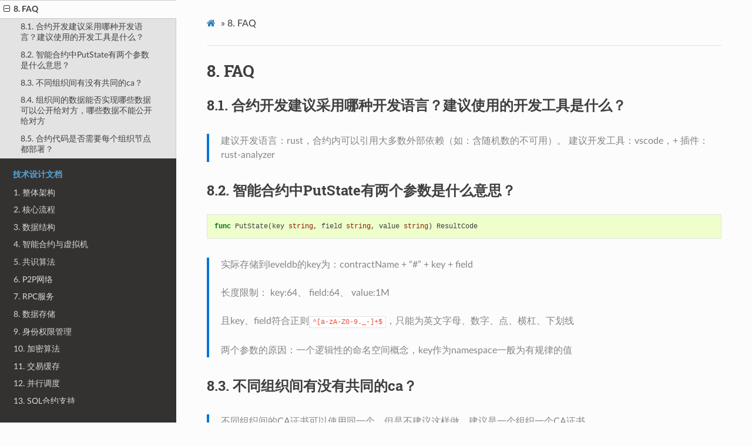

--- FILE ---
content_type: text/html
request_url: https://docs.chainmaker.org.cn/v1.2.3/html/tutorial/FAQ.html
body_size: 4636
content:
<!DOCTYPE html>
<html class="writer-html5" lang="en" >
<head>
  <meta charset="utf-8" /><meta name="generator" content="Docutils 0.17.1: http://docutils.sourceforge.net/" />
<script>
var _hmt = _hmt || [];
(function() {
  var hm = document.createElement("script");
  hm.src = "https://hm.baidu.com/hm.js?1bbf28e046ba89fa9923435649abbf00";
  var s = document.getElementsByTagName("script")[0];
  s.parentNode.insertBefore(hm, s);
})();
</script>

  <meta name="viewport" content="width=device-width, initial-scale=1.0" />
  <title>8. FAQ &mdash; chainmaker-docs v1.2.3 documentation</title>
      <link rel="stylesheet" href="../_static/pygments.css" type="text/css" />
      <link rel="stylesheet" href="../_static/css/theme.css" type="text/css" />
    <link rel="shortcut icon" href="../_static/favicon.ico"/>
  <!--[if lt IE 9]>
    <script src="../_static/js/html5shiv.min.js"></script>
  <![endif]-->
  
        <script data-url_root="../" id="documentation_options" src="../_static/documentation_options.js"></script>
        <script src="../_static/jquery.js"></script>
        <script src="../_static/underscore.js"></script>
        <script src="../_static/doctools.js"></script>
    <script src="../_static/js/theme.js"></script>
    <link rel="index" title="Index" href="../genindex.html" />
    <link rel="search" title="Search" href="../search.html" />
    <link rel="next" title="1. 整体架构" href="../tech/%E6%95%B4%E4%BD%93%E6%9E%B6%E6%9E%84.html" />
    <link rel="prev" title="1. 概述" href="%E5%BF%AB%E9%80%9F%E5%85%A5%E9%97%A8.html" /> 
</head>

<body class="wy-body-for-nav"> 
  <div class="wy-grid-for-nav">
    <nav data-toggle="wy-nav-shift" class="wy-nav-side">
      <div class="wy-side-scroll">
        <div class="wy-side-nav-search" >
            <a href="../index.html" class="icon icon-home"> chainmaker-docs
            <img src="../_static/chainmakerLOGO-09.png" class="logo" alt="Logo"/>
          </a>
              <div class="version">
                v1.2.3
              </div>
<div role="search">
  <form id="rtd-search-form" class="wy-form" action="../search.html" method="get">
    <input type="text" name="q" placeholder="Search docs" />
    <input type="hidden" name="check_keywords" value="yes" />
    <input type="hidden" name="area" value="default" />
  </form>
</div>
        </div><div class="wy-menu wy-menu-vertical" data-spy="affix" role="navigation" aria-label="Navigation menu">
              <p class="caption" role="heading"><span class="caption-text">长安链介绍</span></p>
<ul>
<li class="toctree-l1"><a class="reference internal" href="../intro/%E5%B9%B3%E5%8F%B0%E7%AE%80%E4%BB%8B.html">1. 长安链底层技术平台介绍</a></li>
<li class="toctree-l1"><a class="reference internal" href="../intro/%E5%8A%9F%E8%83%BD%E8%AF%B4%E6%98%8E.html">2. 功能说明</a></li>
<li class="toctree-l1"><a class="reference internal" href="../intro/%E7%BC%96%E5%86%99%E8%AF%AD%E8%A8%80.html">3. 编写语言</a></li>
<li class="toctree-l1"><a class="reference internal" href="../intro/%E7%89%88%E6%9C%AC%E8%BF%AD%E4%BB%A3.html">4. 版本迭代说明</a></li>
</ul>
<p class="caption" role="heading"><span class="caption-text">快速入门</span></p>
<ul class="current">
<li class="toctree-l1"><a class="reference internal" href="%E5%BF%AB%E9%80%9F%E5%85%A5%E9%97%A8.html">1. 概述</a></li>
<li class="toctree-l1"><a class="reference internal" href="%E5%BF%AB%E9%80%9F%E5%85%A5%E9%97%A8.html#id2">2. 环境依赖</a></li>
<li class="toctree-l1"><a class="reference internal" href="%E5%BF%AB%E9%80%9F%E5%85%A5%E9%97%A8.html#id5">3. 环境搭建</a></li>
<li class="toctree-l1"><a class="reference internal" href="%E5%BF%AB%E9%80%9F%E5%85%A5%E9%97%A8.html#id16">4. 功能验证</a></li>
<li class="toctree-l1"><a class="reference internal" href="%E5%BF%AB%E9%80%9F%E5%85%A5%E9%97%A8.html#goland">5. 使用goland启动链</a></li>
<li class="toctree-l1"><a class="reference internal" href="%E5%BF%AB%E9%80%9F%E5%85%A5%E9%97%A8.html#id30">6. 视频教程</a></li>
<li class="toctree-l1"><a class="reference internal" href="%E5%BF%AB%E9%80%9F%E5%85%A5%E9%97%A8.html#id31">7. 常见问题</a></li>
<li class="toctree-l1 current"><a class="current reference internal" href="#">8. FAQ</a><ul>
<li class="toctree-l2"><a class="reference internal" href="#id1">8.1. 合约开发建议采用哪种开发语言？建议使用的开发工具是什么？</a></li>
<li class="toctree-l2"><a class="reference internal" href="#putstate">8.2. 智能合约中PutState有两个参数是什么意思？</a></li>
<li class="toctree-l2"><a class="reference internal" href="#ca">8.3. 不同组织间有没有共同的ca？</a></li>
<li class="toctree-l2"><a class="reference internal" href="#id2">8.4. 组织间的数据能否实现哪些数据可以公开给对方，哪些数据不能公开给对方</a></li>
<li class="toctree-l2"><a class="reference internal" href="#id3">8.5. 合约代码是否需要每个组织节点都部署？</a></li>
</ul>
</li>
</ul>
<p class="caption" role="heading"><span class="caption-text">技术设计文档</span></p>
<ul>
<li class="toctree-l1"><a class="reference internal" href="../tech/%E6%95%B4%E4%BD%93%E6%9E%B6%E6%9E%84.html">1. 整体架构</a></li>
<li class="toctree-l1"><a class="reference internal" href="../tech/%E6%A0%B8%E5%BF%83%E6%B5%81%E7%A8%8B.html">2. 核心流程</a></li>
<li class="toctree-l1"><a class="reference internal" href="../tech/%E6%95%B0%E6%8D%AE%E7%BB%93%E6%9E%84.html">3. 数据结构</a></li>
<li class="toctree-l1"><a class="reference internal" href="../tech/%E6%99%BA%E8%83%BD%E5%90%88%E7%BA%A6%E4%B8%8E%E8%99%9A%E6%8B%9F%E6%9C%BA.html">4. 智能合约与虚拟机</a></li>
<li class="toctree-l1"><a class="reference internal" href="../tech/%E5%85%B1%E8%AF%86%E7%AE%97%E6%B3%95.html">5. 共识算法</a></li>
<li class="toctree-l1"><a class="reference internal" href="../tech/P2P%E7%BD%91%E7%BB%9C.html">6. P2P网络</a></li>
<li class="toctree-l1"><a class="reference internal" href="../tech/RPC%E6%9C%8D%E5%8A%A1.html">7. RPC服务</a></li>
<li class="toctree-l1"><a class="reference internal" href="../tech/%E6%95%B0%E6%8D%AE%E5%AD%98%E5%82%A8.html">8. 数据存储</a></li>
<li class="toctree-l1"><a class="reference internal" href="../tech/%E8%BA%AB%E4%BB%BD%E6%9D%83%E9%99%90%E7%AE%A1%E7%90%86.html">9. 身份权限管理</a></li>
<li class="toctree-l1"><a class="reference internal" href="../tech/%E5%8A%A0%E5%AF%86%E7%AE%97%E6%B3%95.html">10. 加密算法</a></li>
<li class="toctree-l1"><a class="reference internal" href="../tech/%E4%BA%A4%E6%98%93%E7%BC%93%E5%AD%98.html">11. 交易缓存</a></li>
<li class="toctree-l1"><a class="reference internal" href="../tech/%E5%B9%B6%E8%A1%8C%E8%B0%83%E5%BA%A6.html">12. 并行调度</a></li>
<li class="toctree-l1"><a class="reference internal" href="../tech/SQL%E5%90%88%E7%BA%A6%E6%94%AF%E6%8C%81.html">13. SQL合约支持</a></li>
<li class="toctree-l1"><a class="reference internal" href="../tech/SPV.html">14. SPV 轻节点</a></li>
<li class="toctree-l1"><a class="reference internal" href="../tech/%E8%B7%A8%E9%93%BE%E6%96%B9%E6%A1%88.html">15. 跨链方案</a></li>
<li class="toctree-l1"><a class="reference internal" href="../tech/CA%E8%AF%81%E4%B9%A6%E6%9C%8D%E5%8A%A1.html">16. CA证书服务</a></li>
<li class="toctree-l1"><a class="reference internal" href="../tech/%E9%9A%90%E7%A7%81%E5%90%88%E7%BA%A6.html">17. 隐私合约</a></li>
</ul>
<p class="caption" role="heading"><span class="caption-text">开发指南</span></p>
<ul>
<li class="toctree-l1"><a class="reference internal" href="../dev/%E6%99%BA%E8%83%BD%E5%90%88%E7%BA%A6.html">1. 智能合约</a></li>
<li class="toctree-l1"><a class="reference internal" href="../dev/SDK.html">2. SDK</a></li>
<li class="toctree-l1"><a class="reference internal" href="../dev/%E5%91%BD%E4%BB%A4%E8%A1%8C%E5%B7%A5%E5%85%B7.html">3. 命令行工具</a></li>
<li class="toctree-l1"><a class="reference internal" href="../dev/%E8%AF%81%E4%B9%A6%E7%94%9F%E6%88%90%E5%B7%A5%E5%85%B7.html">4. 证书生成工具</a></li>
</ul>
<p class="caption" role="heading"><span class="caption-text">进阶开发</span></p>
<ul>
<li class="toctree-l1"><a class="reference internal" href="../operation/%E5%A4%9A%E6%9C%BA%E9%83%A8%E7%BD%B2.html">1. 多机部署</a></li>
<li class="toctree-l1"><a class="reference internal" href="../operation/%E7%9B%91%E6%8E%A7%E8%BF%90%E7%BB%B4.html">2. 运维监控</a></li>
<li class="toctree-l1"><a class="reference internal" href="../operation/%E8%87%AA%E6%8B%89%E8%B5%B7%E6%9C%8D%E5%8A%A1.html">3. 自拉起服务</a></li>
<li class="toctree-l1"><a class="reference internal" href="../operation/%E8%AF%81%E4%B9%A6%E7%AE%A1%E7%90%86.html">4. 证书管理</a></li>
<li class="toctree-l1"><a class="reference internal" href="../operation/%E8%8A%82%E7%82%B9%E7%AE%A1%E7%90%86.html">5. 节点管理</a></li>
<li class="toctree-l1"><a class="reference internal" href="../operation/%E7%89%88%E6%9C%AC%E5%8D%87%E7%BA%A7%E6%93%8D%E4%BD%9C%E6%8C%87%E5%8D%97.html">6. 版本升级操作指南</a></li>
<li class="toctree-l1"><a class="reference internal" href="../operation/%E5%8C%BA%E5%9D%97%E9%93%BE%E6%B5%8F%E8%A7%88%E5%99%A8.html">7. 区块链浏览器</a></li>
<li class="toctree-l1"><a class="reference internal" href="../operation/%E8%BD%BB%E8%8A%82%E7%82%B9SPV%E4%BD%BF%E7%94%A8.html">8. SPV 部署和使用</a></li>
<li class="toctree-l1"><a class="reference internal" href="../operation/%E8%B7%A8%E9%93%BE%E4%BD%BF%E7%94%A8.html">9. 跨链使用</a></li>
<li class="toctree-l1"><a class="reference internal" href="../operation/CA%E8%AF%81%E4%B9%A6%E6%9C%8D%E5%8A%A1.html">10. CA证书服务</a></li>
</ul>
<p class="caption" role="heading"><span class="caption-text">应用场景</span></p>
<ul>
<li class="toctree-l1"><a class="reference internal" href="../usecase/%E4%BE%9B%E5%BA%94%E9%93%BE%E9%87%91%E8%9E%8D.html">1. 供应链金融</a></li>
<li class="toctree-l1"><a class="reference internal" href="../usecase/%E7%A2%B3%E4%BA%A4%E6%98%93.html">2. 碳交易</a></li>
<li class="toctree-l1"><a class="reference internal" href="../usecase/%E5%86%B7%E9%93%BE%E6%BA%AF%E6%BA%90.html">3. 冷链溯源</a></li>
</ul>

        </div>
      </div>
    </nav>

    <section data-toggle="wy-nav-shift" class="wy-nav-content-wrap"><nav class="wy-nav-top" aria-label="Mobile navigation menu" >
          <i data-toggle="wy-nav-top" class="fa fa-bars"></i>
          <a href="../index.html">chainmaker-docs</a>
      </nav>

      <div class="wy-nav-content">
        <div class="rst-content">
          <div role="navigation" aria-label="Page navigation">
  <ul class="wy-breadcrumbs">
      <li><a href="../index.html" class="icon icon-home"></a> &raquo;</li>
      <li><span class="section-number">8. </span>FAQ</li>
      <li class="wy-breadcrumbs-aside">
            <a href="../_sources/tutorial/FAQ.md.txt" rel="nofollow"> View page source</a>
      </li>
  </ul>
  <hr/>
</div>
          <div role="main" class="document" itemscope="itemscope" itemtype="http://schema.org/Article">
           <div itemprop="articleBody">
             
  <section id="faq">
<h1><span class="section-number">8. </span>FAQ<a class="headerlink" href="#faq" title="Permalink to this headline"></a></h1>
<section id="id1">
<h2><span class="section-number">8.1. </span>合约开发建议采用哪种开发语言？建议使用的开发工具是什么？<a class="headerlink" href="#id1" title="Permalink to this headline"></a></h2>
<blockquote>
<div><p>建议开发语言：rust，合约内可以引用大多数外部依赖（如：含随机数的不可用）。
建议开发工具：vscode，+  插件：rust-analyzer</p>
</div></blockquote>
</section>
<section id="putstate">
<h2><span class="section-number">8.2. </span>智能合约中PutState有两个参数是什么意思？<a class="headerlink" href="#putstate" title="Permalink to this headline"></a></h2>
<div class="highlight-go notranslate"><div class="highlight"><pre><span></span><span class="kd">func</span> <span class="nx">PutState</span><span class="p">(</span><span class="nx">key</span> <span class="kt">string</span><span class="p">,</span> <span class="nx">field</span> <span class="kt">string</span><span class="p">,</span> <span class="nx">value</span> <span class="kt">string</span><span class="p">)</span> <span class="nx">ResultCode</span>
</pre></div>
</div>
<blockquote>
<div><p>实际存储到leveldb的key为：contractName + “#” + key + field</p>
<p>长度限制： key:64、  field:64、 value:1M</p>
<p>且key、field符合正则<code class="docutils literal notranslate"><span class="pre">^[a-zA-Z0-9._-]+$</span></code>，只能为英文字母、数字、点、横杠、下划线</p>
<p>两个参数的原因：一个逻辑性的命名空间概念，key作为namespace一般为有规律的值</p>
</div></blockquote>
</section>
<section id="ca">
<h2><span class="section-number">8.3. </span>不同组织间有没有共同的ca？<a class="headerlink" href="#ca" title="Permalink to this headline"></a></h2>
<blockquote>
<div><p>不同组织间的CA证书可以使用同一个。但是不建议这样做，建议是一个组织一个CA证书。</p>
</div></blockquote>
<div class="highlight-yml notranslate"><div class="highlight"><pre><span></span># 各组织不同CA配置
trust_roots:
  - org_id: &quot;wx-org1.chainmaker.org&quot;
    root: &quot;ca1.crt&quot;
  - org_id: &quot;wx-org2.chainmaker.org&quot;
    root: &quot;ca2.crt&quot;
  - org_id: &quot;wx-org3.chainmaker.org&quot;
    root: &quot;ca3.crt&quot;
    
# 各组织相同CA配置
trust_roots:
  - org_id: &quot;wx-org1.chainmaker.org&quot;
    root: &quot;ca1.crt&quot;
  - org_id: &quot;wx-org2.chainmaker.org&quot;
    root: &quot;ca1.crt&quot;
  - org_id: &quot;wx-org3.chainmaker.org&quot;
    root: &quot;ca1.crt&quot;
</pre></div>
</div>
</section>
<section id="id2">
<h2><span class="section-number">8.4. </span>组织间的数据能否实现哪些数据可以公开给对方，哪些数据不能公开给对方<a class="headerlink" href="#id2" title="Permalink to this headline"></a></h2>
<blockquote>
<div><p>上链数据均共享。可以根据场景需要，采用混合加密、分层身份加密、同态加密、零知识证明等方式保护数据隐私</p>
</div></blockquote>
</section>
<section id="id3">
<h2><span class="section-number">8.5. </span>合约代码是否需要每个组织节点都部署？<a class="headerlink" href="#id3" title="Permalink to this headline"></a></h2>
<blockquote>
<div><p>合约代码部署也是一个交易。发送给某个节点后，该节点会把交易广播到自己的网络中。其他节点也就有了这个交易了。交易上链需要各个节点达成共识，其他共识节点也会执行该交易。</p>
</div></blockquote>
</section>
</section>


           </div>
          </div>
          <footer><div class="rst-footer-buttons" role="navigation" aria-label="Footer">
        <a href="%E5%BF%AB%E9%80%9F%E5%85%A5%E9%97%A8.html" class="btn btn-neutral float-left" title="1. 概述" accesskey="p" rel="prev"><span class="fa fa-arrow-circle-left" aria-hidden="true"></span> Previous</a>
        <a href="../tech/%E6%95%B4%E4%BD%93%E6%9E%B6%E6%9E%84.html" class="btn btn-neutral float-right" title="1. 整体架构" accesskey="n" rel="next">Next <span class="fa fa-arrow-circle-right" aria-hidden="true"></span></a>
    </div>

  <hr/>

  <div role="contentinfo">
    <p>&#169; Copyright chainmaker.org.</p>
  </div>

  Built with <a href="https://www.sphinx-doc.org/">Sphinx</a> using a
    <a href="https://github.com/readthedocs/sphinx_rtd_theme">theme</a>
    provided by <a href="https://readthedocs.org">Read the Docs</a>.
   

</footer>
        </div>
      </div>
    </section>
  </div>
  <script>
      jQuery(function () {
          SphinxRtdTheme.Navigation.enable(true);
      });
  </script> 

</body>
</html>

--- FILE ---
content_type: application/javascript
request_url: https://docs.chainmaker.org.cn/v1.2.3/html/_static/documentation_options.js
body_size: 268
content:
var DOCUMENTATION_OPTIONS = {
    URL_ROOT: document.getElementById("documentation_options").getAttribute('data-url_root'),
    VERSION: 'v1.2.3',
    LANGUAGE: 'None',
    COLLAPSE_INDEX: false,
    BUILDER: 'html',
    FILE_SUFFIX: '.html',
    LINK_SUFFIX: '.html',
    HAS_SOURCE: true,
    SOURCELINK_SUFFIX: '.txt',
    NAVIGATION_WITH_KEYS: false
};